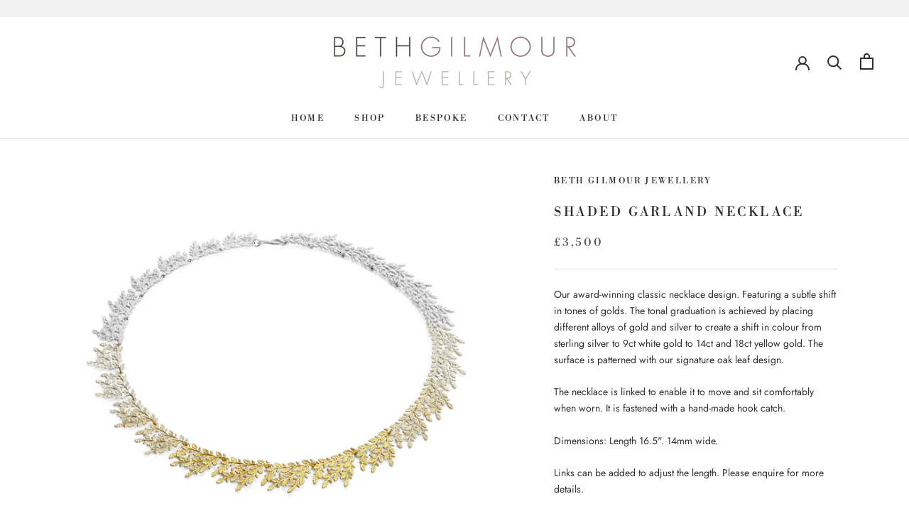

--- FILE ---
content_type: text/javascript
request_url: https://bethgilmour.com/cdn/shop/t/4/assets/custom.js?v=183944157590872491501601653693
body_size: -616
content:
//# sourceMappingURL=/cdn/shop/t/4/assets/custom.js.map?v=183944157590872491501601653693
